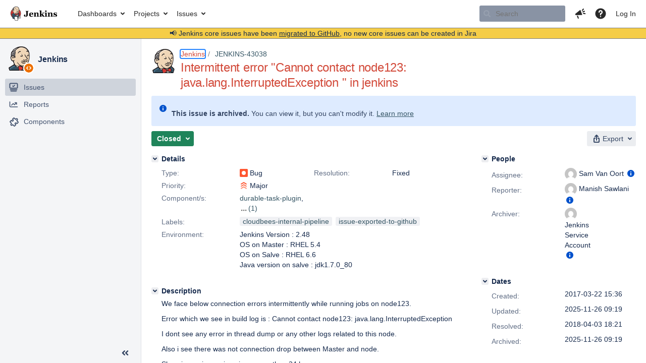

--- FILE ---
content_type: text/html;charset=UTF-8
request_url: https://issues.jenkins.io/browse/JENKINS-43038?attachmentViewMode=list
body_size: 53770
content:


<h2 style="display:none;">[JENKINS-43038] Intermittent error &quot;Cannot contact node123: java.lang.InterruptedException &quot; in jenkins</h2>


    














    <div class="tabwrap aui-tabs horizontal-tabs aui-tabs-disabled">
        <script>resourcePhaseCheckpoint.interaction.then(() => require('wrm/require')('wrc!commentPins'));</script><script>resourcePhaseCheckpoint.interaction.then(() => require('wrm/require')('wrc!commentPinsDiscovery'));</script>

        <ul role="tablist" id="issue-tabs" class="tabs-menu" aria-label="Activity">
                                
            
            <li class="menu-item "
                role="presentation"
                id="all-tabpanel"
                data-id="all-tabpanel"
                data-key="com.atlassian.jira.plugin.system.issuetabpanels:all-tabpanel"
                data-label="All"
                data-href="/browse/JENKINS-43038?page=com.atlassian.jira.plugin.system.issuetabpanels:all-tabpanel"
            >
                                    <a role="tab" aria-selected="false" aria-controls="all-tabpanel-tabpanel" id="all-tabpanel-link" href="/browse/JENKINS-43038?page=com.atlassian.jira.plugin.system.issuetabpanels:all-tabpanel" tabindex="-1" class="ajax-activity-content">All</a>
                            </li>
                                
            
            <li class="menu-item  active-tab active "
                role="presentation"
                id="comment-tabpanel"
                data-id="comment-tabpanel"
                data-key="com.atlassian.jira.plugin.system.issuetabpanels:comment-tabpanel"
                data-label="Comments"
                data-href="/browse/JENKINS-43038?page=com.atlassian.jira.plugin.system.issuetabpanels:comment-tabpanel"
            >
                                    <a role="tab" aria-controls="comment-tabpanel-tabpanel" id="comment-tabpanel-link" aria-selected="true" tabindex="0">Comments</a>
                            </li>
                                
            
            <li class="menu-item "
                role="presentation"
                id="changehistory-tabpanel"
                data-id="changehistory-tabpanel"
                data-key="com.atlassian.jira.plugin.system.issuetabpanels:changehistory-tabpanel"
                data-label="History"
                data-href="/browse/JENKINS-43038?page=com.atlassian.jira.plugin.system.issuetabpanels:changehistory-tabpanel"
            >
                                    <a role="tab" aria-selected="false" aria-controls="changehistory-tabpanel-tabpanel" id="changehistory-tabpanel-link" href="/browse/JENKINS-43038?page=com.atlassian.jira.plugin.system.issuetabpanels:changehistory-tabpanel" tabindex="-1" class="ajax-activity-content">History</a>
                            </li>
                                
            
            <li class="menu-item "
                role="presentation"
                id="activity-stream-issue-tab"
                data-id="activity-stream-issue-tab"
                data-key="com.atlassian.streams.streams-jira-plugin:activity-stream-issue-tab"
                data-label="Activity"
                data-href="/browse/JENKINS-43038?page=com.atlassian.streams.streams-jira-plugin:activity-stream-issue-tab"
            >
                                    <a role="tab" aria-selected="false" aria-controls="activity-stream-issue-tab-tabpanel" id="activity-stream-issue-tab-link" href="/browse/JENKINS-43038?page=com.atlassian.streams.streams-jira-plugin:activity-stream-issue-tab" tabindex="-1" class="ajax-activity-content">Activity</a>
                            </li>
                </ul>

                    <div class="sortwrap">
                                    <button id="sort-button" class="issue-activity-sort-link aui-button aui-button-compact aui-button-subtle ajax-activity-content" data-tab-sort data-ajax="/browse/JENKINS-43038?actionOrder=desc" data-order="desc" title="Reverse sort direction">
                        <span class="activity-tab-sort-label">Oldest first</span>
                        <span class="aui-icon activity-tab-sort-up"></span>
                    </button>
                            </div>
                        <div class="tabs-pane active-pane"></div>
    </div>
                                <div class="issuePanelWrapper" id="comment-tabpanel-tabpanel" tabindex="0" role="tabpanel" aria-labelledby="comment-tabpanel-link">
            <div class="issuePanelProgress"></div>
            <div class="issuePanelContainer" id="issue_actions_container">
                <div class="issuePanelHeaderContainer" id="issue_actions_header_container">
                    



<b>Pinned comments</b>
<br/>
<div class="issuePanelContainer" id="issue_pin_comments_container">
                



<div id="pinned-comment-470997" class="issue-data-block activity-comment twixi-block  expanded ">
    <div class="twixi-wrap verbose actionContainer">
        <div class="action-head">
            <h3>
                <button class="twixi icon-default aui-icon aui-icon-small aui-iconfont-expanded">
                    Collapse comment:         
    
    
    
    
            
            
                                                Pinned by         Jenkins Service Account
                                                    Jenkins Service Account added a comment - 2025-11-26 09:19     
                </button>
            </h3>
            <div class="action-details">        
    
    
    
    
            
            
                                                <div id="pinheader-470997">
                                                <p class="issue-comment-action"><span class='icon-default aui-icon aui-icon-small pin-icon' title='Pinned 2025-11-26 09:19'></span> Pinned by         



    <a class="user-hover user-avatar" rel="ircbot" id="commentauthor_${commentAction.comment.id}_pinnedby" href="/secure/ViewProfile.jspa?name=ircbot"><span class="aui-avatar aui-avatar-xsmall"><span class="aui-avatar-inner"><img src="https://www.gravatar.com/avatar/7bf9d0012015578bc38244c3e5828281?d=mm&amp;s=16" alt="" loading="lazy" /></span></span> Jenkins Service Account</a>
</p>
                    </div>
                                                    



    <a class="user-hover user-avatar" rel="ircbot" id="commentauthor_470997_verbose" href="/secure/ViewProfile.jspa?name=ircbot"><span class="aui-avatar aui-avatar-xsmall"><span class="aui-avatar-inner"><img src="https://www.gravatar.com/avatar/7bf9d0012015578bc38244c3e5828281?d=mm&amp;s=16" alt="" loading="lazy" /></span></span> Jenkins Service Account</a>
 added a comment  - <a href='/browse/JENKINS-43038?focusedId=470997&page=com.atlassian.jira.plugin.system.issuetabpanels:comment-tabpanel#comment-470997' class='commentdate_470997_verbose subText comment-created-date-link'><span
                class='date user-tz' title='2025-11-26 09:19'><time class='livestamp'
                                                                     datetime='2025-11-26T09:19:44+0000'>2025-11-26 09:19</time></span></a>       </div>
        </div>
        <div class="action-body flooded"><p>All issues for Jenkins have been migrated to <a href="https://github.com/jenkinsci/remoting/issues/" class="external-link" target="_blank" rel="nofollow noopener">GitHub</a></p>

<p>Here is the link to this issue on GitHub: <a href="https://github.com/jenkinsci/remoting/issues/1229" class="external-link" target="_blank" rel="nofollow noopener">https://github.com/jenkinsci/remoting/issues/1229</a></p>

<p>To find related issues use this search: <a href="https://github.com/jenkinsci/remoting/issues/?q=%22JENKINS-43038%22" class="external-link" target="_blank" rel="nofollow noopener">https://github.com/jenkinsci/remoting/issues/?q=%22JENKINS-43038%22</a></p>

<p>For more details see the <a href="https://jenkins.io/redirect/core-components-jira-migration" class="external-link" target="_blank" rel="nofollow noopener">announcement</a></p>

<p>(<em>Note: this is an automated bulk comment</em>)</p> </div>
        <div class="action-links action-comment-actions">
                                        </div>
    </div>
    <div class="twixi-wrap concise actionContainer">
        <div class="action-head">
            <h3>
                <button class="twixi icon-default aui-icon aui-icon-small aui-iconfont-collapsed">
                    Expand comment:         
    
    
    
    
            
            
                                                Pinned by         Jenkins Service Account
                                                    Jenkins Service Account added a comment - 2025-11-26 09:19     
                </button>
            </h3>
            <div class="action-details flooded">
                        
    
    
    
    
            
            
                            <span id="collapsed-pinheader-470997">
                    <span class='icon-default aui-icon aui-icon-small pin-icon' title='Pinned 2025-11-26 09:19'></span>
                </span>
                                    



    <a class="user-hover user-avatar" rel="ircbot" id="commentauthor_470997_concise" href="/secure/ViewProfile.jspa?name=ircbot"><span class="aui-avatar aui-avatar-xsmall"><span class="aui-avatar-inner"><img src="https://www.gravatar.com/avatar/7bf9d0012015578bc38244c3e5828281?d=mm&amp;s=16" alt="" loading="lazy" /></span></span> Jenkins Service Account</a>
 added a comment  - <a href='/browse/JENKINS-43038?focusedId=470997&page=com.atlassian.jira.plugin.system.issuetabpanels:comment-tabpanel#comment-470997' class='commentdate_470997_concise subText comment-created-date-link'><span
                class='date user-tz' title='2025-11-26 09:19'><time class='livestamp'
                                                                     datetime='2025-11-26T09:19:44+0000'>2025-11-26 09:19</time></span></a>                         All issues for Jenkins have been migrated to  GitHub  

 Here is the link to this issue on GitHub:  https://github.com/jenkinsci/remoting/issues/1229  

 To find related issues use this search:  https://github.com/jenkinsci/remoting/issues/?q=%22JENKINS-43038%22  

 For more details see the  announcement  

 ( Note: this is an automated bulk comment )              </div>
        </div>
    </div>
</div>
         </div>
<br/>
<b>All comments</b>
<br/>

                </div>
                                                            <div class="message-container">
    <button class="collapsed-actions collapsed-comment-tabpanel show-more-comment-tabpanel show-more-tab-items aui-button" data-fetch-mode="older" data-url="/browse/JENKINS-43038?page=com.atlassian.jira.plugin.system.issuetabpanels:comment-tabpanel&fetchMode=OLDER&actionOrder=asc&fromDate=2017-12-18T20%3A11%3A26.000%2B0000" data-url-all="/browse/JENKINS-43038?page=com.atlassian.jira.plugin.system.issuetabpanels:comment-tabpanel&fetchMode=OLDER&showAll=true&actionOrder=asc&fromDate=2017-12-18T20%3A11%3A26.000%2B0000" data-load-all-message="select to load all" >Load more older comments</button>
</div>                                             



<div id="comment-323133" class="issue-data-block activity-comment twixi-block  expanded ">
    <div class="twixi-wrap verbose actionContainer">
        <div class="action-head">
            <h3>
                <button class="twixi icon-default aui-icon aui-icon-small aui-iconfont-expanded">
                    Collapse comment:         
    
    
    
    
                            John Lengeling added a comment - 2017-12-18 20:11     
                </button>
            </h3>
            <div class="action-details">        
    
    
    
    
                            



    <a class="user-hover user-avatar" rel="johnlengeling" id="commentauthor_323133_verbose" href="/secure/ViewProfile.jspa?name=johnlengeling"><span class="aui-avatar aui-avatar-xsmall"><span class="aui-avatar-inner"><img src="https://www.gravatar.com/avatar/42f71ad7299ba711e6e7f4aeaa442cba?d=mm&amp;s=16" alt="" loading="lazy" /></span></span> John Lengeling</a>
 added a comment  - <a href='/browse/JENKINS-43038?focusedId=323133&page=com.atlassian.jira.plugin.system.issuetabpanels:comment-tabpanel#comment-323133' class='commentdate_323133_verbose subText comment-created-date-link'><span
                class='date user-tz' title='2017-12-18 20:11'><time class='livestamp'
                                                                     datetime='2017-12-18T20:11:26+0000'>2017-12-18 20:11</time></span></a>       </div>
        </div>
        <div class="action-body flooded"><p>Saw this same message in the middle of a build from an elastic provisioned Openstack node.  Using a pipeline job with 7 parallel stages on 7 elastic nodes.Running Jenkins 2.89.1, Openstack plugin 2.29 and latest pipeline plugins.</p> </div>
        <div class="action-links action-comment-actions">
                                        </div>
    </div>
    <div class="twixi-wrap concise actionContainer">
        <div class="action-head">
            <h3>
                <button class="twixi icon-default aui-icon aui-icon-small aui-iconfont-collapsed">
                    Expand comment:         
    
    
    
    
                            John Lengeling added a comment - 2017-12-18 20:11     
                </button>
            </h3>
            <div class="action-details flooded">
                        
    
    
    
    
                            



    <a class="user-hover user-avatar" rel="johnlengeling" id="commentauthor_323133_concise" href="/secure/ViewProfile.jspa?name=johnlengeling"><span class="aui-avatar aui-avatar-xsmall"><span class="aui-avatar-inner"><img src="https://www.gravatar.com/avatar/42f71ad7299ba711e6e7f4aeaa442cba?d=mm&amp;s=16" alt="" loading="lazy" /></span></span> John Lengeling</a>
 added a comment  - <a href='/browse/JENKINS-43038?focusedId=323133&page=com.atlassian.jira.plugin.system.issuetabpanels:comment-tabpanel#comment-323133' class='commentdate_323133_concise subText comment-created-date-link'><span
                class='date user-tz' title='2017-12-18 20:11'><time class='livestamp'
                                                                     datetime='2017-12-18T20:11:26+0000'>2017-12-18 20:11</time></span></a>                         Saw this same message in the middle of a build from an elastic provisioned Openstack node.  Using a pipeline job with 7 parallel stages on 7 elastic nodes.Running Jenkins 2.89.1, Openstack plugin 2.29 and latest pipeline plugins.              </div>
        </div>
    </div>
</div>
                                             



<div id="comment-324845" class="issue-data-block activity-comment twixi-block  expanded ">
    <div class="twixi-wrap verbose actionContainer">
        <div class="action-head">
            <h3>
                <button class="twixi icon-default aui-icon aui-icon-small aui-iconfont-expanded">
                    Collapse comment:         
    
    
                                            
    
    
                            Sorin Sbarnea added a comment - 2018-01-10 21:04, Edited by Sorin Sbarnea - 2018-01-10 21:12     
                </button>
            </h3>
            <div class="action-details">        
    
    
                                            
    
    
                            



    <a class="user-hover user-avatar" rel="ssbarnea" id="commentauthor_324845_verbose" href="/secure/ViewProfile.jspa?name=ssbarnea"><span class="aui-avatar aui-avatar-xsmall"><span class="aui-avatar-inner"><img src="https://issues.jenkins.io/secure/useravatar?size=xsmall&amp;avatarId=10292" alt="" loading="lazy" /></span></span> Sorin Sbarnea</a>
 added a comment  - <a href='/browse/JENKINS-43038?focusedId=324845&page=com.atlassian.jira.plugin.system.issuetabpanels:comment-tabpanel#comment-324845' class='commentdate_324845_verbose subText comment-created-date-link'><span
                class='date user-tz' title='2018-01-10 21:04'><time class='livestamp'
                                                                     datetime='2018-01-10T21:04:53+0000'>2018-01-10 21:04</time></span></a>   - <span class="subText update-info" title="Sorin Sbarnea - 2018-01-10 21:12">edited</span>      </div>
        </div>
        <div class="action-body flooded"><p>I got the same error and it I have the impression that Jenkins is unable to recover from this because in &gt;30 minutes I didn't get any progress message on the console. The slave.jar process is still running on that machine and there is no networking issues between the master and the slave. Does anyone know how to debug this further? Maybe we can narrow down the bug.</p>

<p>It is true that my Jenkins is 2.60.3, which seems a little bit old.</p> </div>
        <div class="action-links action-comment-actions">
                                        </div>
    </div>
    <div class="twixi-wrap concise actionContainer">
        <div class="action-head">
            <h3>
                <button class="twixi icon-default aui-icon aui-icon-small aui-iconfont-collapsed">
                    Expand comment:         
    
    
                                            
    
    
                            Sorin Sbarnea added a comment - 2018-01-10 21:04, Edited by Sorin Sbarnea - 2018-01-10 21:12     
                </button>
            </h3>
            <div class="action-details flooded">
                        
    
    
                                            
    
    
                            



    <a class="user-hover user-avatar" rel="ssbarnea" id="commentauthor_324845_concise" href="/secure/ViewProfile.jspa?name=ssbarnea"><span class="aui-avatar aui-avatar-xsmall"><span class="aui-avatar-inner"><img src="https://issues.jenkins.io/secure/useravatar?size=xsmall&amp;avatarId=10292" alt="" loading="lazy" /></span></span> Sorin Sbarnea</a>
 added a comment  - <a href='/browse/JENKINS-43038?focusedId=324845&page=com.atlassian.jira.plugin.system.issuetabpanels:comment-tabpanel#comment-324845' class='commentdate_324845_concise subText comment-created-date-link'><span
                class='date user-tz' title='2018-01-10 21:04'><time class='livestamp'
                                                                     datetime='2018-01-10T21:04:53+0000'>2018-01-10 21:04</time></span></a>   - <span class="subText update-info" title="Sorin Sbarnea - 2018-01-10 21:12">edited</span>                        I got the same error and it I have the impression that Jenkins is unable to recover from this because in &gt;30 minutes I didn't get any progress message on the console. The slave.jar process is still running on that machine and there is no networking issues between the master and the slave. Does anyone know how to debug this further? Maybe we can narrow down the bug. 

 It is true that my Jenkins is 2.60.3, which seems a little bit old.              </div>
        </div>
    </div>
</div>
                                             



<div id="comment-328263" class="issue-data-block activity-comment twixi-block  expanded ">
    <div class="twixi-wrap verbose actionContainer">
        <div class="action-head">
            <h3>
                <button class="twixi icon-default aui-icon aui-icon-small aui-iconfont-expanded">
                    Collapse comment:         
    
    
    
    
                            Tsvi Mostovicz added a comment - 2018-02-11 12:12     
                </button>
            </h3>
            <div class="action-details">        
    
    
    
    
                            



    <a class="user-hover user-avatar" rel="tsvi" id="commentauthor_328263_verbose" href="/secure/ViewProfile.jspa?name=tsvi"><span class="aui-avatar aui-avatar-xsmall"><span class="aui-avatar-inner"><img src="https://issues.jenkins.io/secure/useravatar?size=xsmall&amp;avatarId=16495" alt="" loading="lazy" /></span></span> Tsvi Mostovicz</a>
 added a comment  - <a href='/browse/JENKINS-43038?focusedId=328263&page=com.atlassian.jira.plugin.system.issuetabpanels:comment-tabpanel#comment-328263' class='commentdate_328263_verbose subText comment-created-date-link'><span
                class='date user-tz' title='2018-02-11 12:12'><time class='livestamp'
                                                                     datetime='2018-02-11T12:12:25+0000'>2018-02-11 12:12</time></span></a>       </div>
        </div>
        <div class="action-body flooded"><p>I see this issue as well during testing which can take about 10-20 minutes of running a single shell script.</p>

<p>I suppose it happens when the agent gets disconnected for a split second. Is there anyway to create a workaround protecting the shell script from this. At the moment I have to manually abort the running test.</p>

<p>Thanks,</p>

<p>Tsvi</p> </div>
        <div class="action-links action-comment-actions">
                                        </div>
    </div>
    <div class="twixi-wrap concise actionContainer">
        <div class="action-head">
            <h3>
                <button class="twixi icon-default aui-icon aui-icon-small aui-iconfont-collapsed">
                    Expand comment:         
    
    
    
    
                            Tsvi Mostovicz added a comment - 2018-02-11 12:12     
                </button>
            </h3>
            <div class="action-details flooded">
                        
    
    
    
    
                            



    <a class="user-hover user-avatar" rel="tsvi" id="commentauthor_328263_concise" href="/secure/ViewProfile.jspa?name=tsvi"><span class="aui-avatar aui-avatar-xsmall"><span class="aui-avatar-inner"><img src="https://issues.jenkins.io/secure/useravatar?size=xsmall&amp;avatarId=16495" alt="" loading="lazy" /></span></span> Tsvi Mostovicz</a>
 added a comment  - <a href='/browse/JENKINS-43038?focusedId=328263&page=com.atlassian.jira.plugin.system.issuetabpanels:comment-tabpanel#comment-328263' class='commentdate_328263_concise subText comment-created-date-link'><span
                class='date user-tz' title='2018-02-11 12:12'><time class='livestamp'
                                                                     datetime='2018-02-11T12:12:25+0000'>2018-02-11 12:12</time></span></a>                         I see this issue as well during testing which can take about 10-20 minutes of running a single shell script. 

 I suppose it happens when the agent gets disconnected for a split second. Is there anyway to create a workaround protecting the shell script from this. At the moment I have to manually abort the running test. 

 Thanks, 

 Tsvi              </div>
        </div>
    </div>
</div>
                                             



<div id="comment-329678" class="issue-data-block activity-comment twixi-block  expanded ">
    <div class="twixi-wrap verbose actionContainer">
        <div class="action-head">
            <h3>
                <button class="twixi icon-default aui-icon aui-icon-small aui-iconfont-expanded">
                    Collapse comment:         
    
    
    
    
                            mishal shah added a comment - 2018-02-21 22:09     
                </button>
            </h3>
            <div class="action-details">        
    
    
    
    
                            



    <a class="user-hover user-avatar" rel="shahmishal" id="commentauthor_329678_verbose" href="/secure/ViewProfile.jspa?name=shahmishal"><span class="aui-avatar aui-avatar-xsmall"><span class="aui-avatar-inner"><img src="https://www.gravatar.com/avatar/231cec2cc45a272aa5b341b413fdc2ed?d=mm&amp;s=16" alt="" loading="lazy" /></span></span> mishal shah</a>
 added a comment  - <a href='/browse/JENKINS-43038?focusedId=329678&page=com.atlassian.jira.plugin.system.issuetabpanels:comment-tabpanel#comment-329678' class='commentdate_329678_verbose subText comment-created-date-link'><span
                class='date user-tz' title='2018-02-21 22:09'><time class='livestamp'
                                                                     datetime='2018-02-21T22:09:14+0000'>2018-02-21 22:09</time></span></a>       </div>
        </div>
        <div class="action-body flooded"><p><a href="https://issues.jenkins.io/secure/ViewProfile.jspa?name=vrenjith" class="user-hover" rel="vrenjith">vrenjith</a> Did you find a workaround for the x4 slowness? </p> </div>
        <div class="action-links action-comment-actions">
                                        </div>
    </div>
    <div class="twixi-wrap concise actionContainer">
        <div class="action-head">
            <h3>
                <button class="twixi icon-default aui-icon aui-icon-small aui-iconfont-collapsed">
                    Expand comment:         
    
    
    
    
                            mishal shah added a comment - 2018-02-21 22:09     
                </button>
            </h3>
            <div class="action-details flooded">
                        
    
    
    
    
                            



    <a class="user-hover user-avatar" rel="shahmishal" id="commentauthor_329678_concise" href="/secure/ViewProfile.jspa?name=shahmishal"><span class="aui-avatar aui-avatar-xsmall"><span class="aui-avatar-inner"><img src="https://www.gravatar.com/avatar/231cec2cc45a272aa5b341b413fdc2ed?d=mm&amp;s=16" alt="" loading="lazy" /></span></span> mishal shah</a>
 added a comment  - <a href='/browse/JENKINS-43038?focusedId=329678&page=com.atlassian.jira.plugin.system.issuetabpanels:comment-tabpanel#comment-329678' class='commentdate_329678_concise subText comment-created-date-link'><span
                class='date user-tz' title='2018-02-21 22:09'><time class='livestamp'
                                                                     datetime='2018-02-21T22:09:14+0000'>2018-02-21 22:09</time></span></a>                          vrenjith  Did you find a workaround for the x4 slowness?               </div>
        </div>
    </div>
</div>
                                             



<div id="comment-331994" class="issue-data-block activity-comment twixi-block  expanded ">
    <div class="twixi-wrap verbose actionContainer">
        <div class="action-head">
            <h3>
                <button class="twixi icon-default aui-icon aui-icon-small aui-iconfont-expanded">
                    Collapse comment:         
    
    
    
    
                            Oleg Nenashev added a comment - 2018-03-14 02:32     
                </button>
            </h3>
            <div class="action-details">        
    
    
    
    
                            



    <a class="user-hover user-avatar" rel="oleg_nenashev" id="commentauthor_331994_verbose" href="/secure/ViewProfile.jspa?name=oleg_nenashev"><span class="aui-avatar aui-avatar-xsmall"><span class="aui-avatar-inner"><img src="https://issues.jenkins.io/secure/useravatar?size=xsmall&amp;avatarId=10292" alt="" loading="lazy" /></span></span> Oleg Nenashev</a>
 added a comment  - <a href='/browse/JENKINS-43038?focusedId=331994&page=com.atlassian.jira.plugin.system.issuetabpanels:comment-tabpanel#comment-331994' class='commentdate_331994_verbose subText comment-created-date-link'><span
                class='date user-tz' title='2018-03-14 02:32'><time class='livestamp'
                                                                     datetime='2018-03-14T02:32:49+0000'>2018-03-14 02:32</time></span></a>       </div>
        </div>
        <div class="action-body flooded"><p>Unfortunately I have no capacity to work on Remoting in medium term, so I will unassign it and let others to take it. If somebody is interested to submit a pull request, I will be happy to help to get it reviewed and released.</p> </div>
        <div class="action-links action-comment-actions">
                                        </div>
    </div>
    <div class="twixi-wrap concise actionContainer">
        <div class="action-head">
            <h3>
                <button class="twixi icon-default aui-icon aui-icon-small aui-iconfont-collapsed">
                    Expand comment:         
    
    
    
    
                            Oleg Nenashev added a comment - 2018-03-14 02:32     
                </button>
            </h3>
            <div class="action-details flooded">
                        
    
    
    
    
                            



    <a class="user-hover user-avatar" rel="oleg_nenashev" id="commentauthor_331994_concise" href="/secure/ViewProfile.jspa?name=oleg_nenashev"><span class="aui-avatar aui-avatar-xsmall"><span class="aui-avatar-inner"><img src="https://issues.jenkins.io/secure/useravatar?size=xsmall&amp;avatarId=10292" alt="" loading="lazy" /></span></span> Oleg Nenashev</a>
 added a comment  - <a href='/browse/JENKINS-43038?focusedId=331994&page=com.atlassian.jira.plugin.system.issuetabpanels:comment-tabpanel#comment-331994' class='commentdate_331994_concise subText comment-created-date-link'><span
                class='date user-tz' title='2018-03-14 02:32'><time class='livestamp'
                                                                     datetime='2018-03-14T02:32:49+0000'>2018-03-14 02:32</time></span></a>                         Unfortunately I have no capacity to work on Remoting in medium term, so I will unassign it and let others to take it. If somebody is interested to submit a pull request, I will be happy to help to get it reviewed and released.              </div>
        </div>
    </div>
</div>
                                             



<div id="comment-333951" class="issue-data-block activity-comment twixi-block  expanded ">
    <div class="twixi-wrap verbose actionContainer">
        <div class="action-head">
            <h3>
                <button class="twixi icon-default aui-icon aui-icon-small aui-iconfont-expanded">
                    Collapse comment:         
    
    
                                            
    
    
                            Sam Van Oort added a comment - 2018-04-03 18:21, Edited by Sam Van Oort - 2018-04-03 18:31     
                </button>
            </h3>
            <div class="action-details">        
    
    
                                            
    
    
                            



    <a class="user-hover user-avatar" rel="svanoort" id="commentauthor_333951_verbose" href="/secure/ViewProfile.jspa?name=svanoort"><span class="aui-avatar aui-avatar-xsmall"><span class="aui-avatar-inner"><img src="https://www.gravatar.com/avatar/7ac502f1b07e752f094891eaef1ab7fd?d=mm&amp;s=16" alt="" loading="lazy" /></span></span> Sam Van Oort</a>
 added a comment  - <a href='/browse/JENKINS-43038?focusedId=333951&page=com.atlassian.jira.plugin.system.issuetabpanels:comment-tabpanel#comment-333951' class='commentdate_333951_verbose subText comment-created-date-link'><span
                class='date user-tz' title='2018-04-03 18:21'><time class='livestamp'
                                                                     datetime='2018-04-03T18:21:58+0000'>2018-04-03 18:21</time></span></a>   - <span class="subText update-info" title="Sam Van Oort - 2018-04-03 18:31">edited</span>      </div>
        </div>
        <div class="action-body flooded"><p><a href="https://issues.jenkins.io/secure/ViewProfile.jspa?name=msavlani1" class="user-hover" rel="msavlani1">msavlani1</a> <a href="https://issues.jenkins.io/secure/ViewProfile.jspa?name=shahmishal" class="user-hover" rel="shahmishal">shahmishal</a> <a href="https://issues.jenkins.io/secure/ViewProfile.jspa?name=tsvi" class="user-hover" rel="tsvi">tsvi</a>  If you update to the latest Pipeline plugins and <b>especially</b> support-core plugin and use the suggested GC settings (<a href="https://jenkins.io/blog/2016/11/21/gc-tuning/" class="external-link" target="_blank" rel="nofollow noopener">https://jenkins.io/blog/2016/11/21/gc-tuning/</a>) you should find that the InterruptedExceptions are pretty much gone &#8211; they are the result of timeouts in remoting-related operations generally.  The only cases they should happen now I believe are actual hardware/system/network issues. </p>

<p>In the last quarter of 2017 we did a big change to the way Pipeline's durable tasks interact with remoting that should avoid many of these issues. </p>

<p>Edit: There was an additional issue fixed around support-core that caused problems and was recently fixed.  Specifically, support-core plugin in version 2.42 added heap histogram analysis for diagnostics but this had the unexpected side effect of introducing periodic catastrophically long GC pauses that made the Jenkins master unresponsive for long periods and triggered timeouts (and thus the InterruptedException here when Timeouts kick in). </p>

<p>Please see <a href="https://issues.jenkins-ci.org/browse/JENKINS-49931" class="external-link" target="_blank" rel="nofollow noopener">https://issues.jenkins-ci.org/browse/JENKINS-49931</a> for more details of that. </p>

<p>For now I'm going to transition this to "closed" because when working with several users showing this among other symptoms, the suggestions above successfully resolved the issues &#8211; but I'm happy to re-open this if you all still experience problems after applying the above (please reply to note the same).</p> </div>
        <div class="action-links action-comment-actions">
                                        </div>
    </div>
    <div class="twixi-wrap concise actionContainer">
        <div class="action-head">
            <h3>
                <button class="twixi icon-default aui-icon aui-icon-small aui-iconfont-collapsed">
                    Expand comment:         
    
    
                                            
    
    
                            Sam Van Oort added a comment - 2018-04-03 18:21, Edited by Sam Van Oort - 2018-04-03 18:31     
                </button>
            </h3>
            <div class="action-details flooded">
                        
    
    
                                            
    
    
                            



    <a class="user-hover user-avatar" rel="svanoort" id="commentauthor_333951_concise" href="/secure/ViewProfile.jspa?name=svanoort"><span class="aui-avatar aui-avatar-xsmall"><span class="aui-avatar-inner"><img src="https://www.gravatar.com/avatar/7ac502f1b07e752f094891eaef1ab7fd?d=mm&amp;s=16" alt="" loading="lazy" /></span></span> Sam Van Oort</a>
 added a comment  - <a href='/browse/JENKINS-43038?focusedId=333951&page=com.atlassian.jira.plugin.system.issuetabpanels:comment-tabpanel#comment-333951' class='commentdate_333951_concise subText comment-created-date-link'><span
                class='date user-tz' title='2018-04-03 18:21'><time class='livestamp'
                                                                     datetime='2018-04-03T18:21:58+0000'>2018-04-03 18:21</time></span></a>   - <span class="subText update-info" title="Sam Van Oort - 2018-04-03 18:31">edited</span>                         msavlani1   shahmishal   tsvi   If you update to the latest Pipeline plugins and  especially  support-core plugin and use the suggested GC settings ( https://jenkins.io/blog/2016/11/21/gc-tuning/ ) you should find that the InterruptedExceptions are pretty much gone &#8211; they are the result of timeouts in remoting-related operations generally.  The only cases they should happen now I believe are actual hardware/system/network issues.  

 In the last quarter of 2017 we did a big change to the way Pipeline's durable tasks interact with remoting that should avoid many of these issues.  

 Edit: There was an additional issue fixed around support-core that caused problems and was recently fixed.  Specifically, support-core plugin in version 2.42 added heap histogram analysis for diagnostics but this had the unexpected side effect of introducing periodic catastrophically long GC pauses that made the Jenkins master unresponsive for long periods and triggered timeouts (and thus the InterruptedException here when Timeouts kick in).  

 Please see  https://issues.jenkins-ci.org/browse/JENKINS-49931  for more details of that.  

 For now I'm going to transition this to "closed" because when working with several users showing this among other symptoms, the suggestions above successfully resolved the issues &#8211; but I'm happy to re-open this if you all still experience problems after applying the above (please reply to note the same).              </div>
        </div>
    </div>
</div>
                                             



<div id="comment-344235" class="issue-data-block activity-comment twixi-block  expanded ">
    <div class="twixi-wrap verbose actionContainer">
        <div class="action-head">
            <h3>
                <button class="twixi icon-default aui-icon aui-icon-small aui-iconfont-expanded">
                    Collapse comment:         
    
    
    
    
                            Joe Barber added a comment - 2018-07-19 13:35     
                </button>
            </h3>
            <div class="action-details">        
    
    
    
    
                            



    <a class="user-hover user-avatar" rel="joebarber" id="commentauthor_344235_verbose" href="/secure/ViewProfile.jspa?name=joebarber"><span class="aui-avatar aui-avatar-xsmall"><span class="aui-avatar-inner"><img src="https://www.gravatar.com/avatar/1c0fe63734f90d612fa91453a05228fe?d=mm&amp;s=16" alt="" loading="lazy" /></span></span> Joe Barber</a>
 added a comment  - <a href='/browse/JENKINS-43038?focusedId=344235&page=com.atlassian.jira.plugin.system.issuetabpanels:comment-tabpanel#comment-344235' class='commentdate_344235_verbose subText comment-created-date-link'><span
                class='date user-tz' title='2018-07-19 13:35'><time class='livestamp'
                                                                     datetime='2018-07-19T13:35:15+0000'>2018-07-19 13:35</time></span></a>       </div>
        </div>
        <div class="action-body flooded"><p>Hi I am recently seeing the same "Cannot contact node123: java.lang.InterruptedException" error but only during parallel stages in a pipeline job.</p>

<p>I have created a brand new Jenkins environment (Jenkins version 2.121.1) with all updated plugins and have the GC settings according to the gc-tuning page from the above comment.<br/>
This issue is intermittent (about 1 every 8 builds or so).</p>

<p>Support-Core version 2.48<br/>
Pipeline version 2.5</p>

<p>Any other advice?</p>

<p> </p>

<p>Thanks,</p>

<p> </p> </div>
        <div class="action-links action-comment-actions">
                                        </div>
    </div>
    <div class="twixi-wrap concise actionContainer">
        <div class="action-head">
            <h3>
                <button class="twixi icon-default aui-icon aui-icon-small aui-iconfont-collapsed">
                    Expand comment:         
    
    
    
    
                            Joe Barber added a comment - 2018-07-19 13:35     
                </button>
            </h3>
            <div class="action-details flooded">
                        
    
    
    
    
                            



    <a class="user-hover user-avatar" rel="joebarber" id="commentauthor_344235_concise" href="/secure/ViewProfile.jspa?name=joebarber"><span class="aui-avatar aui-avatar-xsmall"><span class="aui-avatar-inner"><img src="https://www.gravatar.com/avatar/1c0fe63734f90d612fa91453a05228fe?d=mm&amp;s=16" alt="" loading="lazy" /></span></span> Joe Barber</a>
 added a comment  - <a href='/browse/JENKINS-43038?focusedId=344235&page=com.atlassian.jira.plugin.system.issuetabpanels:comment-tabpanel#comment-344235' class='commentdate_344235_concise subText comment-created-date-link'><span
                class='date user-tz' title='2018-07-19 13:35'><time class='livestamp'
                                                                     datetime='2018-07-19T13:35:15+0000'>2018-07-19 13:35</time></span></a>                         Hi I am recently seeing the same "Cannot contact node123: java.lang.InterruptedException" error but only during parallel stages in a pipeline job. 

 I have created a brand new Jenkins environment (Jenkins version 2.121.1) with all updated plugins and have the GC settings according to the gc-tuning page from the above comment. 
This issue is intermittent (about 1 every 8 builds or so). 

 Support-Core version 2.48 
Pipeline version 2.5 

 Any other advice? 

   

 Thanks, 

                </div>
        </div>
    </div>
</div>
                                             



<div id="comment-344237" class="issue-data-block activity-comment twixi-block  expanded ">
    <div class="twixi-wrap verbose actionContainer">
        <div class="action-head">
            <h3>
                <button class="twixi icon-default aui-icon aui-icon-small aui-iconfont-expanded">
                    Collapse comment:         
    
    
    
    
                            Sam Van Oort added a comment - 2018-07-19 14:10     
                </button>
            </h3>
            <div class="action-details">        
    
    
    
    
                            



    <a class="user-hover user-avatar" rel="svanoort" id="commentauthor_344237_verbose" href="/secure/ViewProfile.jspa?name=svanoort"><span class="aui-avatar aui-avatar-xsmall"><span class="aui-avatar-inner"><img src="https://www.gravatar.com/avatar/7ac502f1b07e752f094891eaef1ab7fd?d=mm&amp;s=16" alt="" loading="lazy" /></span></span> Sam Van Oort</a>
 added a comment  - <a href='/browse/JENKINS-43038?focusedId=344237&page=com.atlassian.jira.plugin.system.issuetabpanels:comment-tabpanel#comment-344237' class='commentdate_344237_verbose subText comment-created-date-link'><span
                class='date user-tz' title='2018-07-19 14:10'><time class='livestamp'
                                                                     datetime='2018-07-19T14:10:50+0000'>2018-07-19 14:10</time></span></a>       </div>
        </div>
        <div class="action-body flooded"><p><a href="https://issues.jenkins.io/secure/ViewProfile.jspa?name=joebarber" class="user-hover" rel="joebarber">joebarber</a> What you describe sounds a lot like <a href="https://issues.jenkins-ci.org/browse/JENKINS-46507" class="external-link" target="_blank" rel="nofollow noopener">https://issues.jenkins-ci.org/browse/JENKINS-46507</a> but we have not had a consistent way to reproduce the issue, so it's very hard to debug.  If you can provide a simple, self-contained sample Pipeline <b>in the comments of that ticket</b> that will reproduce the issue, that would be very helpful.  Thanks!</p> </div>
        <div class="action-links action-comment-actions">
                                        </div>
    </div>
    <div class="twixi-wrap concise actionContainer">
        <div class="action-head">
            <h3>
                <button class="twixi icon-default aui-icon aui-icon-small aui-iconfont-collapsed">
                    Expand comment:         
    
    
    
    
                            Sam Van Oort added a comment - 2018-07-19 14:10     
                </button>
            </h3>
            <div class="action-details flooded">
                        
    
    
    
    
                            



    <a class="user-hover user-avatar" rel="svanoort" id="commentauthor_344237_concise" href="/secure/ViewProfile.jspa?name=svanoort"><span class="aui-avatar aui-avatar-xsmall"><span class="aui-avatar-inner"><img src="https://www.gravatar.com/avatar/7ac502f1b07e752f094891eaef1ab7fd?d=mm&amp;s=16" alt="" loading="lazy" /></span></span> Sam Van Oort</a>
 added a comment  - <a href='/browse/JENKINS-43038?focusedId=344237&page=com.atlassian.jira.plugin.system.issuetabpanels:comment-tabpanel#comment-344237' class='commentdate_344237_concise subText comment-created-date-link'><span
                class='date user-tz' title='2018-07-19 14:10'><time class='livestamp'
                                                                     datetime='2018-07-19T14:10:50+0000'>2018-07-19 14:10</time></span></a>                          joebarber  What you describe sounds a lot like  https://issues.jenkins-ci.org/browse/JENKINS-46507  but we have not had a consistent way to reproduce the issue, so it's very hard to debug.  If you can provide a simple, self-contained sample Pipeline  in the comments of that ticket  that will reproduce the issue, that would be very helpful.  Thanks!              </div>
        </div>
    </div>
</div>
                                             



<div id="comment-377996" class="issue-data-block activity-comment twixi-block  expanded ">
    <div class="twixi-wrap verbose actionContainer">
        <div class="action-head">
            <h3>
                <button class="twixi icon-default aui-icon aui-icon-small aui-iconfont-expanded">
                    Collapse comment:         
    
    
    
    
                            Andrey Babushkin added a comment - 2019-10-18 20:59     
                </button>
            </h3>
            <div class="action-details">        
    
    
    
    
                            



    <a class="user-hover user-avatar" rel="oxygenxo" id="commentauthor_377996_verbose" href="/secure/ViewProfile.jspa?name=oxygenxo"><span class="aui-avatar aui-avatar-xsmall"><span class="aui-avatar-inner"><img src="https://issues.jenkins.io/secure/useravatar?size=xsmall&amp;avatarId=10292" alt="" loading="lazy" /></span></span> Andrey Babushkin</a>
 added a comment  - <a href='/browse/JENKINS-43038?focusedId=377996&page=com.atlassian.jira.plugin.system.issuetabpanels:comment-tabpanel#comment-377996' class='commentdate_377996_verbose subText comment-created-date-link'><span
                class='date user-tz' title='2019-10-18 20:59'><time class='livestamp'
                                                                     datetime='2019-10-18T20:59:52+0000'>2019-10-18 20:59</time></span></a>       </div>
        </div>
        <div class="action-body flooded"><p>We're experiencing the same issue when our java agent get killed my OOM or machine on which agent is running is rebooted. Is there any way to reduce amount of time Jenkins will wait till the build will be mark as failed?</p> </div>
        <div class="action-links action-comment-actions">
                                        </div>
    </div>
    <div class="twixi-wrap concise actionContainer">
        <div class="action-head">
            <h3>
                <button class="twixi icon-default aui-icon aui-icon-small aui-iconfont-collapsed">
                    Expand comment:         
    
    
    
    
                            Andrey Babushkin added a comment - 2019-10-18 20:59     
                </button>
            </h3>
            <div class="action-details flooded">
                        
    
    
    
    
                            



    <a class="user-hover user-avatar" rel="oxygenxo" id="commentauthor_377996_concise" href="/secure/ViewProfile.jspa?name=oxygenxo"><span class="aui-avatar aui-avatar-xsmall"><span class="aui-avatar-inner"><img src="https://issues.jenkins.io/secure/useravatar?size=xsmall&amp;avatarId=10292" alt="" loading="lazy" /></span></span> Andrey Babushkin</a>
 added a comment  - <a href='/browse/JENKINS-43038?focusedId=377996&page=com.atlassian.jira.plugin.system.issuetabpanels:comment-tabpanel#comment-377996' class='commentdate_377996_concise subText comment-created-date-link'><span
                class='date user-tz' title='2019-10-18 20:59'><time class='livestamp'
                                                                     datetime='2019-10-18T20:59:52+0000'>2019-10-18 20:59</time></span></a>                         We're experiencing the same issue when our java agent get killed my OOM or machine on which agent is running is rebooted. Is there any way to reduce amount of time Jenkins will wait till the build will be mark as failed?              </div>
        </div>
    </div>
</div>
                                             



<div id="comment-470997" class="issue-data-block activity-comment twixi-block  expanded ">
    <div class="twixi-wrap verbose actionContainer">
        <div class="action-head">
            <h3>
                <button class="twixi icon-default aui-icon aui-icon-small aui-iconfont-expanded">
                    Collapse comment:         
    
    
    
    
            
            
                                                Pinned by         Jenkins Service Account
                                                    Jenkins Service Account added a comment - 2025-11-26 09:19     
                </button>
            </h3>
            <div class="action-details">        
    
    
    
    
            
            
                                                <div id="pinheader-470997">
                                                <p class="issue-comment-action"><span class='icon-default aui-icon aui-icon-small pin-icon' title='Pinned 2025-11-26 09:19'></span> Pinned by         



    <a class="user-hover user-avatar" rel="ircbot" id="commentauthor_${commentAction.comment.id}_pinnedby" href="/secure/ViewProfile.jspa?name=ircbot"><span class="aui-avatar aui-avatar-xsmall"><span class="aui-avatar-inner"><img src="https://www.gravatar.com/avatar/7bf9d0012015578bc38244c3e5828281?d=mm&amp;s=16" alt="" loading="lazy" /></span></span> Jenkins Service Account</a>
</p>
                    </div>
                                                    



    <a class="user-hover user-avatar" rel="ircbot" id="commentauthor_470997_verbose" href="/secure/ViewProfile.jspa?name=ircbot"><span class="aui-avatar aui-avatar-xsmall"><span class="aui-avatar-inner"><img src="https://www.gravatar.com/avatar/7bf9d0012015578bc38244c3e5828281?d=mm&amp;s=16" alt="" loading="lazy" /></span></span> Jenkins Service Account</a>
 added a comment  - <a href='/browse/JENKINS-43038?focusedId=470997&page=com.atlassian.jira.plugin.system.issuetabpanels:comment-tabpanel#comment-470997' class='commentdate_470997_verbose subText comment-created-date-link'><span
                class='date user-tz' title='2025-11-26 09:19'><time class='livestamp'
                                                                     datetime='2025-11-26T09:19:44+0000'>2025-11-26 09:19</time></span></a>       </div>
        </div>
        <div class="action-body flooded"><p>All issues for Jenkins have been migrated to <a href="https://github.com/jenkinsci/remoting/issues/" class="external-link" target="_blank" rel="nofollow noopener">GitHub</a></p>

<p>Here is the link to this issue on GitHub: <a href="https://github.com/jenkinsci/remoting/issues/1229" class="external-link" target="_blank" rel="nofollow noopener">https://github.com/jenkinsci/remoting/issues/1229</a></p>

<p>To find related issues use this search: <a href="https://github.com/jenkinsci/remoting/issues/?q=%22JENKINS-43038%22" class="external-link" target="_blank" rel="nofollow noopener">https://github.com/jenkinsci/remoting/issues/?q=%22JENKINS-43038%22</a></p>

<p>For more details see the <a href="https://jenkins.io/redirect/core-components-jira-migration" class="external-link" target="_blank" rel="nofollow noopener">announcement</a></p>

<p>(<em>Note: this is an automated bulk comment</em>)</p> </div>
        <div class="action-links action-comment-actions">
                                        </div>
    </div>
    <div class="twixi-wrap concise actionContainer">
        <div class="action-head">
            <h3>
                <button class="twixi icon-default aui-icon aui-icon-small aui-iconfont-collapsed">
                    Expand comment:         
    
    
    
    
            
            
                                                Pinned by         Jenkins Service Account
                                                    Jenkins Service Account added a comment - 2025-11-26 09:19     
                </button>
            </h3>
            <div class="action-details flooded">
                        
    
    
    
    
            
            
                            <span id="collapsed-pinheader-470997">
                    <span class='icon-default aui-icon aui-icon-small pin-icon' title='Pinned 2025-11-26 09:19'></span>
                </span>
                                    



    <a class="user-hover user-avatar" rel="ircbot" id="commentauthor_470997_concise" href="/secure/ViewProfile.jspa?name=ircbot"><span class="aui-avatar aui-avatar-xsmall"><span class="aui-avatar-inner"><img src="https://www.gravatar.com/avatar/7bf9d0012015578bc38244c3e5828281?d=mm&amp;s=16" alt="" loading="lazy" /></span></span> Jenkins Service Account</a>
 added a comment  - <a href='/browse/JENKINS-43038?focusedId=470997&page=com.atlassian.jira.plugin.system.issuetabpanels:comment-tabpanel#comment-470997' class='commentdate_470997_concise subText comment-created-date-link'><span
                class='date user-tz' title='2025-11-26 09:19'><time class='livestamp'
                                                                     datetime='2025-11-26T09:19:44+0000'>2025-11-26 09:19</time></span></a>                         All issues for Jenkins have been migrated to  GitHub  

 Here is the link to this issue on GitHub:  https://github.com/jenkinsci/remoting/issues/1229  

 To find related issues use this search:  https://github.com/jenkinsci/remoting/issues/?q=%22JENKINS-43038%22  

 For more details see the  announcement  

 ( Note: this is an automated bulk comment )              </div>
        </div>
    </div>
</div>
                                                 </div>
        </div>
                                    

--- FILE ---
content_type: text/css;charset=UTF-8
request_url: https://issues.jenkins.io/s/5e3f10bab6b26ff31521f342392c4745-CDN/mektj2/10030013/pqds97/afc7c405b1f0b48bd08751521d99a085/_/download/contextbatch/css/jira.global.look-and-feel,-_super/batch.css?plugins.jquery.migrate.not.load=false
body_size: 16123
content:
/* module-key = 'com.atlassian.jira.jira-project-config-plugin:look-and-feel-affected-styles', location = 'issuetypes/navigation/styles.lf.less' */
ul.project-issuetypes>li>a{color:var(--jira-pagenav-menuitem-text-color, #42526e)}ul.project-issuetypes>li>a:focus,ul.project-issuetypes>li>a:hover{color:var(--jira-pagenav-menuitem-text-color, #42526e)}ul.project-issuetypes>li>a:active{background:var(--jira-color-menuSeparatorColour);color:var(--jira-pagenav-menuitem-text-color, #42526e)}#project-issuetypes-expand-container>#project-issuetypes-expand{color:var(--jira-pagenav-menuitem-text-color, #42526e)}#project-issuetypes-expand-container>#project-issuetypes-expand:focus,#project-issuetypes-expand-container>#project-issuetypes-expand:hover{color:var(--jira-pagenav-menuitem-text-color, #42526e)}#project-issuetypes-expand-container>#project-issuetypes-expand:active{background:var(--jira-color-menuSeparatorColour);color:var(--jira-pagenav-menuitem-text-color, #42526e)}
/* module-key = 'com.atlassian.jira.jira-project-config-plugin:look-and-feel-affected-styles', location = 'customfields/css/customfields.lf.less' */
.customfields-types>.item.selected,.customfields-types>.item.selected:hover{background:var(--jira-color-menuSeparatorColour)}
/* module-key = 'com.atlassian.jira.jira-issue-link-remote-jira-plugin:look-and-feel-affected-styles', location = 'css/issuelink-jira-search.lf.less' */
#search-results-table td.key{color:var(--jira-color-textLinkColour)}
/* module-key = 'jira.webresources:look-and-feel-affected-styles', location = '/includes/ajs/list/list.lf.less' */
.aui-list a.active,.aui-list .aui-list-item.active>a{background-color:var(--jira-color-menuBackgroundColour);color:var(--jira-color-menuTxtColour)}.aui-list h5{color:var(--jira-color-textHeadingColour)}
/* module-key = 'jira.webresources:look-and-feel-affected-styles', location = '/includes/ajs/select/CheckboxMultiSelect.lf.less' */
.check-list-select .check-list-group-actions .clear-all{color:var(--jira-color-textLinkColour)}.check-list-select .check-list-group-actions .clear-all:visited,.check-list-select .check-list-group-actions .clear-all:hover{color:var(--jira-color-textLinkColour)}form#issue-filter .check-list-item.active,form.aui .check-list-item.active,.check-list-item.active,.check-list-group-footer.active{background-color:var(--jira-color-menuBackgroundColour);color:var(--jira-color-menuTxtColour)}
/* module-key = 'jira.webresources:look-and-feel-affected-styles', location = '/includes/jira/dialog/dialog.lf.less' */
.jira-dialog .dialog-menu-group .dialog-menu-item{color:var(--jira-color-menuTxtColour)}.jira-dialog .dialog-menu-group .dialog-menu-item:active,.jira-dialog .dialog-menu-group .dialog-menu-item.selected:active{background-color:var(--jira-color-menuSeparatorColour);color:var(--jira-color-menuTxtColour)}
/* module-key = 'jira.webresources:look-and-feel-affected-styles', location = '/ui/aui-layout/deprecated/calendar.lf.less' */
.calendar .daynames td{background-color:var(--jira-color-textActiveLinkColour)}.calendar td.active,.calendar .combo .active,.calendar td.time span.active{background-color:var(--jira-color-textActiveLinkColour)}
/* module-key = 'jira.webresources:look-and-feel-affected-styles', location = '/includes/jira/autocomplete/AutoComplete.lf.less' */
.atlassian-autocomplete .suggestions li{color:var(--jira-color-menuTxtColour)}.atlassian-autocomplete .suggestions .active{background-color:var(--jira-color-menuBackgroundColour);color:var(--jira-color-menuTxtColour)}
/* module-key = 'jira.webresources:look-and-feel-affected-styles', location = '/ui/aui-layout/theme.lf.less' */
h1,h2,h3,h4{color:var(--jira-color-textHeadingColour, #d24939)}a{color:var(--jira-color-textLinkColour, #355564)}a:hover,a:focus,a:active{color:var(--jira-color-textActiveLinkColour, #d24939)}.aui-button.aui-button-link{color:var(--jira-color-textLinkColour, #355564)}.aui-button.aui-button-link:visited{color:var(--jira-color-textLinkColour, #355564)}.aui-button.aui-button-link:hover,.aui-button.aui-button-link:focus,.aui-button.aui-button-link:active{color:var(--jira-color-textActiveLinkColour, #d24939)}.aui-button.aui-button-link.aui-dropdown2-active{background-color:transparent}.aui-dropdown li.dropdown-item.active a.item-link:hover,.aui-dd-parent .aui-dropdown li.dropdown-item.active a.item-link:hover,.aui-dropdown a.item-link:hover,.aui-dd-parent .aui-dropdown a.item-link:hover,.aui-dropdown li.dropdown-item.active a.item-link:focus,.aui-dd-parent .aui-dropdown li.dropdown-item.active a.item-link:focus,.aui-dropdown a.item-link:focus,.aui-dd-parent .aui-dropdown a.item-link:focus,.aui-dropdown li.dropdown-item.active a.item-link:active,.aui-dd-parent .aui-dropdown li.dropdown-item.active a.item-link:active,.aui-dropdown a.item-link:active,.aui-dd-parent .aui-dropdown a.item-link:active{background-color:var(--jira-color-menuBackgroundColour, #cfb89d);color:var(--jira-color-menuTxtColour, #292929)}.aui-dropdown2.aui-style-default:hover .aui-dropdown2-checkbox:not(.aui-dropdown2-disabled):hover,.aui-dropdown2.aui-style-default:hover .aui-dropdown2-radio:not(.aui-dropdown2-disabled):hover,.aui-dropdown2.aui-style-default:hover a:not(.aui-dropdown2-disabled):hover{background-color:var(--jira-color-menuBackgroundColour);color:var(--jira-color-menuTxtColour)}.aui-dropdown2.aui-style-default .active,.aui-dropdown2.aui-style-default .aui-dropdown2-active{background-color:var(--jira-color-menuBackgroundColour);color:var(--jira-color-menuTxtColour)}.aui-list a.active,.aui-list .aui-list-item.active>a{color:var(--jira-color-menuTxtColour, #292929)}.aui-navgroup-horizontal .aui-nav>li a,.aui-navgroup-vertical .aui-nav>li>a,.aui-nav-vertical>li>a{color:var(--aui-item-text, #42526e)}.aui-navgroup-horizontal .aui-nav>li a:focus,.aui-navgroup-vertical .aui-nav>li>a:focus,.aui-nav-vertical>li>a:focus,.aui-navgroup-horizontal .aui-nav>li a:hover,.aui-navgroup-vertical .aui-nav>li>a:hover,.aui-nav-vertical>li>a:hover{color:var(--aui-item-text, #42526e)}.aui-navgroup-horizontal .aui-nav>li a:active,.aui-navgroup-vertical .aui-nav>li>a:active,.aui-nav-vertical>li>a:active{background-color:var(--jira-color-menuSeparatorColour, #deebff);color:var(--jira-color-menuTxtColour, #42526e)}.aui-navgroup-horizontal .aui-nav>.aui-nav-selected a:active,.aui-navgroup-vertical .aui-nav .aui-nav-selected a:active,.aui-nav-vertical .aui-nav .aui-nav-selected a:active{background-color:var(--jira-color-menuSeparatorColour, #deebff);color:var(--jira-color-menuTxtColour, #42526e)}.aui-sidebar[aria-expanded=false] .aui-navgroup-vertical .aui-nav .aui-nav-child-selected a,.aui-sidebar-submenu[aria-expanded=false] .aui-navgroup-vertical .aui-nav .aui-nav-child-selected a,.aui-sidebar .aui-navgroup-vertical .aui-nav .aui-nav-selected a,.aui-sidebar-submenu .aui-navgroup-vertical .aui-nav .aui-nav-selected a{color:var(--jira-color-menuTxtColour, #42526e)}.aui-sidebar[aria-expanded=false] .aui-navgroup-vertical .aui-nav .aui-nav-child-selected a:active,.aui-sidebar-submenu[aria-expanded=false] .aui-navgroup-vertical .aui-nav .aui-nav-child-selected a:active,.aui-sidebar .aui-navgroup-vertical .aui-nav .aui-nav-selected a:active,.aui-sidebar-submenu .aui-navgroup-vertical .aui-nav .aui-nav-selected a:active{color:var(--jira-color-menuTxtColour, #42526e)}.aui-dialog .dialog-page-menu li.page-menu-item button.item-button{color:var(--jira-color-menuTxtColour, #42526e)}.aui-dialog .dialog-page-menu li.page-menu-item button.item-button:hover,.aui-dialog .dialog-page-menu li.page-menu-item button.item-button:focus{color:var(--jira-color-menuTxtColour, #42526e)}.aui-dialog .dialog-page-menu li.page-menu-item button.item-button:active,.aui-dialog .dialog-page-menu li.page-menu-item.selected button.item-button:active{background-color:var(--jira-color-menuSeparatorColour, #deebff);color:var(--jira-color-menuTxtColour, #42526e)}.aui-dialog .dialog-button-panel a.button-panel-link{color:var(--jira-color-textLinkColour, #355564)}.aui-dialog .dialog-button-panel a.button-panel-link:hover,.aui-dialog .dialog-button-panel a.button-panel-link:focus{color:var(--jira-color-textActiveLinkColour, #d24939)}
/* module-key = 'jira.webresources:look-and-feel-affected-styles', location = '/ui/aui-layout/layout.lf.less' */
#content .nav-item-style{color:var(--jira-color-menuTxtColour)}#content .nav-item-focus-style{color:var(--jira-color-menuTxtColour)}#content .nav-item-active-style{background:var(--jira-color-menuSeparatorColour);color:var(--jira-color-menuTxtColour)}
/* module-key = 'jira.webresources:look-and-feel-affected-styles', location = '/ui/aui-layout/navigation.lf.less' */
.aui-page-header-actions .aui-nav-pagination .aui-nav-previous a:hover::after{border-right-color:var(--jira-color-menuTxtColour)}.aui-page-header-actions .aui-nav-pagination .aui-nav-next a:hover::after{border-left-color:var(--jira-color-menuTxtColour)}
/* module-key = 'jira.webresources:look-and-feel-affected-styles', location = '/ui/aui-layout/deprecated/issue-actions.lf.less' */
.steps>li::before{background-color:var(--jira-color-textLinkColour)}
/* module-key = 'jira.webresources:look-and-feel-affected-styles', location = '/ui/aui-layout/deprecated/userhover.lf.less' */
.user-hover-buttons a:hover{background-color:var(--jira-color-menuBackgroundColour);color:var(--jira-color-menuTxtColour)}
/* module-key = 'jira.webresources:look-and-feel-affected-styles', location = '/includes/jira/wikipreview/wiki-renderer.lf.less' */
.helpheading,.menuheading{border-bottom-color:var(--jira-color-menuBackgroundColour)}
/* module-key = 'jira.webresources:look-and-feel-affected-styles', location = '/ui/aui-layout/workflows.lf.less' */
table.aui>tbody>tr.focused{background-color:var(--jira-color-menuSeparatorColour)}
/* module-key = 'com.atlassian.jira.jira-header-plugin:look-and-feel-affected-styles', location = 'css/header-theme.lf.less' */
html[data-color-mode="light"]{--hero-button-hover-bg-color:color-mix(in srgb, var(--jira-color-heroButtonBaseBGColour, #0052cc E6), #000 15%)}html[data-color-mode="dark"]{--hero-button-hover-bg-color:var(--ds-background-brand-bold-hovered, #0052cc E6);--hero-button-active-bg-color:color-mix(in srgb, var(--jira-color-heroButtonBaseBGColour) 30%, #fff)}#header>.aui-header.aui-dropdown2-trigger-group{--aui-appheader-bg-color:var(--jira-color-topBackgroundColour);--aui-appheader-text-color:var(--jira-color-topTxtColour);--aui-appheader-item-focus-text-color:var(--jira-color-topTextHighlightColor);--aui-button-primary-text-color:var(--jira-color-heroButtonTextColour);--aui-button-primary-bg-color:var(--jira-color-heroButtonBaseBGColour);--aui-button-primary-hover-bg-color:var(--hero-button-hover-bg-color);--aui-button-primary-active-bg-color:var(--hero-button-active-bg-color);--aui-button-primary-active-text-color:var(--jira-color-heroButtonTextColour);border-bottom:1px solid var(--jira-color-topSeparatorBackgroundColor)}#header>.aui-header.aui-dropdown2-trigger-group .aui-nav>li>a{--aui-item-focus-bg:var(--jira-color-topHighlightColor);--aui-item-active-bg:var(--jira-color-topHighlightColor);--aui-item-focus-text:var(--jira-color-topTextHighlightColor);--aui-item-active-text:var(--jira-color-topTextHighlightColor);--aui-appheader-item-focus-bg-color:var(--jira-color-topHighlightColor);--aui-appheader-item-focus-text-color:var(--jira-color-topTextHighlightColor);--aui-appheader-item-active-bg-color:var(--jira-color-topHighlightColor);--aui-appheader-item-active-text-color:var(--jira-color-topTextHighlightColor)}#header>.aui-header.aui-dropdown2-trigger-group .aui-dropdown2-in-header{--aui-item-focus-text:var(--jira-color-menuTxtColour);--aui-item-focus-bg:var(--jira-color-menuBackgroundColour)}
/* module-key = 'com.atlassian.jira.gadgets:look-and-feel-affected-styles', location = 'style/common.lf.less' */
.gadget a,.config a{color:var(--jira-color-textLinkColour)}.gadget a:hover,.config a:hover,.gadget a:focus,.config a:focus,.gadget a:active,.config a:active{color:var(--jira-color-textActiveLinkColour)}.gadget .dashboard-item-title a,.config .dashboard-item-title a{color:var(--ds-text-inverse, #fff)}.g-login.view a{color:var(--jira-color-textLinkColour)}.g-login.view a:hover,.g-login.view a:focus,.g-login.view a:active{color:var(--jira-color-textActiveLinkColour)}
/* module-key = 'com.atlassian.jira.gadgets:look-and-feel-affected-styles', location = 'style/gadget-colours.lf.less' */
.gadget.color1 .dashboard-item-header,.gadget-colors .color1>a{background-color:var(--jira-color-gadgetcolor1)}.gadget.color1 .dashboard-item-title{color:var(--ds-surface, #fff)}.gadget.color1>.gadget-hover>.dashboard-item-header,.gadget.color1>.gadget-hover>.dashboard-item-content{border-color:color-mix(in srgb, var(--jira-color-gadgetcolor1) 90%, #fff)}.gadget.color2 .dashboard-item-header,.gadget-colors .color2>a{background-color:var(--jira-color-gadgetcolor2)}.gadget.color2 .dashboard-item-title{color:var(--ds-surface, #fff)}.gadget.color2>.gadget-hover>.dashboard-item-header,.gadget.color2>.gadget-hover>.dashboard-item-content{border-color:color-mix(in srgb, var(--jira-color-gadgetcolor2) 90%, #fff)}.gadget.color3 .dashboard-item-header,.gadget-colors .color3>a{background-color:var(--jira-color-gadgetcolor3)}.gadget.color3 .dashboard-item-title{color:var(--ds-surface, #fff)}.gadget.color3>.gadget-hover>.dashboard-item-header,.gadget.color3>.gadget-hover>.dashboard-item-content{border-color:color-mix(in srgb, var(--jira-color-gadgetcolor3) 90%, #fff)}.gadget.color4 .dashboard-item-header,.gadget-colors .color4>a{background-color:var(--jira-color-gadgetcolor4)}.gadget.color4 .dashboard-item-title{color:var(--ds-surface, #fff)}.gadget.color4>.gadget-hover>.dashboard-item-header,.gadget.color4>.gadget-hover>.dashboard-item-content{border-color:color-mix(in srgb, var(--jira-color-gadgetcolor4) 90%, #fff)}.gadget.color5 .dashboard-item-header,.gadget-colors .color5>a{background-color:var(--jira-color-gadgetcolor5)}.gadget.color5 .dashboard-item-title{color:var(--ds-surface, #fff)}.gadget.color5>.gadget-hover>.dashboard-item-header,.gadget.color5>.gadget-hover>.dashboard-item-content{border-color:color-mix(in srgb, var(--jira-color-gadgetcolor5) 90%, #fff)}.gadget.color6 .dashboard-item-header,.gadget-colors .color6>a{background-color:var(--jira-color-gadgetcolor6)}.gadget.color6 .dashboard-item-title{color:var(--ds-surface, #fff)}.gadget.color6>.gadget-hover>.dashboard-item-header,.gadget.color6>.gadget-hover>.dashboard-item-content{border-color:color-mix(in srgb, var(--jira-color-gadgetcolor6) 90%, #fff)}.gadget.color7 .dashboard-item-header,.gadget-colors .color7>a{background-color:var(--jira-color-gadgetcolor7)}.gadget.color7 .dashboard-item-title{color:var(--ds-surface, #fff)}.gadget.color7>.gadget-hover>.dashboard-item-header,.gadget.color7>.gadget-hover>.dashboard-item-content{border-color:color-mix(in srgb, var(--jira-color-gadgetcolor7) 90%, #fff)}
/* module-key = 'com.atlassian.jira.gadgets:look-and-feel-affected-styles', location = 'static/dashboarditem/two-dimensional-stats/TwoDimensionalStats.lf.less' */
.two-d-container table.aui th a,.two-d-container table.aui td a{color:var(--jira-color-textLinkColour)}.two-d-container table.aui th a:hover,.two-d-container table.aui td a:hover,.two-d-container table.aui th a:focus,.two-d-container table.aui td a:focus,.two-d-container table.aui th a:active,.two-d-container table.aui td a:active{color:var(--jira-color-textActiveLinkColour)}
/* module-key = 'com.atlassian.jira.jira-issue-nav-plugin:look-and-feel-affected-styles', location = 'content/css/colouring.lf.less' */
.issue-list>li.focused{background-color:var(--ds-background-accent-blue-subtlest, #deebff)}
/* module-key = 'com.atlassian.jira.jira-issue-nav-components:look-and-feel-affected-styles', location = 'detailslayout/styles/colours.lf.less' */
.details-layout .split-view .list-results-panel .list-panel .issue-list>li.focused{background-color:var(--ds-background-accent-blue-subtlest, #deebff)}
/* module-key = 'com.atlassian.jira.jira-issue-link-confluence-plugin:look-and-feel-affected-styles', location = 'css/confluencepagelink.lf.less' */
#confluence-page-search-dialog #search-results-table .title{color:var(--jira-color-textLinkColour)}